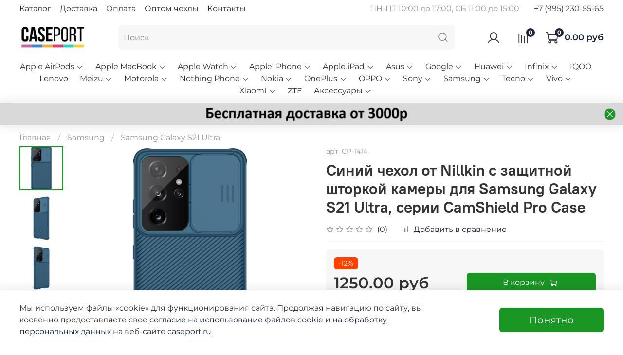

--- FILE ---
content_type: text/html; charset=utf-8
request_url: https://www.google.com/recaptcha/api2/anchor?ar=1&k=6LfXhUEmAAAAAOGNQm5_a2Ach-HWlFKD3Sq7vfFj&co=aHR0cHM6Ly9jYXNlcG9ydC5ydTo0NDM.&hl=ru&v=PoyoqOPhxBO7pBk68S4YbpHZ&size=normal&anchor-ms=20000&execute-ms=30000&cb=ms547exy01w8
body_size: 49420
content:
<!DOCTYPE HTML><html dir="ltr" lang="ru"><head><meta http-equiv="Content-Type" content="text/html; charset=UTF-8">
<meta http-equiv="X-UA-Compatible" content="IE=edge">
<title>reCAPTCHA</title>
<style type="text/css">
/* cyrillic-ext */
@font-face {
  font-family: 'Roboto';
  font-style: normal;
  font-weight: 400;
  font-stretch: 100%;
  src: url(//fonts.gstatic.com/s/roboto/v48/KFO7CnqEu92Fr1ME7kSn66aGLdTylUAMa3GUBHMdazTgWw.woff2) format('woff2');
  unicode-range: U+0460-052F, U+1C80-1C8A, U+20B4, U+2DE0-2DFF, U+A640-A69F, U+FE2E-FE2F;
}
/* cyrillic */
@font-face {
  font-family: 'Roboto';
  font-style: normal;
  font-weight: 400;
  font-stretch: 100%;
  src: url(//fonts.gstatic.com/s/roboto/v48/KFO7CnqEu92Fr1ME7kSn66aGLdTylUAMa3iUBHMdazTgWw.woff2) format('woff2');
  unicode-range: U+0301, U+0400-045F, U+0490-0491, U+04B0-04B1, U+2116;
}
/* greek-ext */
@font-face {
  font-family: 'Roboto';
  font-style: normal;
  font-weight: 400;
  font-stretch: 100%;
  src: url(//fonts.gstatic.com/s/roboto/v48/KFO7CnqEu92Fr1ME7kSn66aGLdTylUAMa3CUBHMdazTgWw.woff2) format('woff2');
  unicode-range: U+1F00-1FFF;
}
/* greek */
@font-face {
  font-family: 'Roboto';
  font-style: normal;
  font-weight: 400;
  font-stretch: 100%;
  src: url(//fonts.gstatic.com/s/roboto/v48/KFO7CnqEu92Fr1ME7kSn66aGLdTylUAMa3-UBHMdazTgWw.woff2) format('woff2');
  unicode-range: U+0370-0377, U+037A-037F, U+0384-038A, U+038C, U+038E-03A1, U+03A3-03FF;
}
/* math */
@font-face {
  font-family: 'Roboto';
  font-style: normal;
  font-weight: 400;
  font-stretch: 100%;
  src: url(//fonts.gstatic.com/s/roboto/v48/KFO7CnqEu92Fr1ME7kSn66aGLdTylUAMawCUBHMdazTgWw.woff2) format('woff2');
  unicode-range: U+0302-0303, U+0305, U+0307-0308, U+0310, U+0312, U+0315, U+031A, U+0326-0327, U+032C, U+032F-0330, U+0332-0333, U+0338, U+033A, U+0346, U+034D, U+0391-03A1, U+03A3-03A9, U+03B1-03C9, U+03D1, U+03D5-03D6, U+03F0-03F1, U+03F4-03F5, U+2016-2017, U+2034-2038, U+203C, U+2040, U+2043, U+2047, U+2050, U+2057, U+205F, U+2070-2071, U+2074-208E, U+2090-209C, U+20D0-20DC, U+20E1, U+20E5-20EF, U+2100-2112, U+2114-2115, U+2117-2121, U+2123-214F, U+2190, U+2192, U+2194-21AE, U+21B0-21E5, U+21F1-21F2, U+21F4-2211, U+2213-2214, U+2216-22FF, U+2308-230B, U+2310, U+2319, U+231C-2321, U+2336-237A, U+237C, U+2395, U+239B-23B7, U+23D0, U+23DC-23E1, U+2474-2475, U+25AF, U+25B3, U+25B7, U+25BD, U+25C1, U+25CA, U+25CC, U+25FB, U+266D-266F, U+27C0-27FF, U+2900-2AFF, U+2B0E-2B11, U+2B30-2B4C, U+2BFE, U+3030, U+FF5B, U+FF5D, U+1D400-1D7FF, U+1EE00-1EEFF;
}
/* symbols */
@font-face {
  font-family: 'Roboto';
  font-style: normal;
  font-weight: 400;
  font-stretch: 100%;
  src: url(//fonts.gstatic.com/s/roboto/v48/KFO7CnqEu92Fr1ME7kSn66aGLdTylUAMaxKUBHMdazTgWw.woff2) format('woff2');
  unicode-range: U+0001-000C, U+000E-001F, U+007F-009F, U+20DD-20E0, U+20E2-20E4, U+2150-218F, U+2190, U+2192, U+2194-2199, U+21AF, U+21E6-21F0, U+21F3, U+2218-2219, U+2299, U+22C4-22C6, U+2300-243F, U+2440-244A, U+2460-24FF, U+25A0-27BF, U+2800-28FF, U+2921-2922, U+2981, U+29BF, U+29EB, U+2B00-2BFF, U+4DC0-4DFF, U+FFF9-FFFB, U+10140-1018E, U+10190-1019C, U+101A0, U+101D0-101FD, U+102E0-102FB, U+10E60-10E7E, U+1D2C0-1D2D3, U+1D2E0-1D37F, U+1F000-1F0FF, U+1F100-1F1AD, U+1F1E6-1F1FF, U+1F30D-1F30F, U+1F315, U+1F31C, U+1F31E, U+1F320-1F32C, U+1F336, U+1F378, U+1F37D, U+1F382, U+1F393-1F39F, U+1F3A7-1F3A8, U+1F3AC-1F3AF, U+1F3C2, U+1F3C4-1F3C6, U+1F3CA-1F3CE, U+1F3D4-1F3E0, U+1F3ED, U+1F3F1-1F3F3, U+1F3F5-1F3F7, U+1F408, U+1F415, U+1F41F, U+1F426, U+1F43F, U+1F441-1F442, U+1F444, U+1F446-1F449, U+1F44C-1F44E, U+1F453, U+1F46A, U+1F47D, U+1F4A3, U+1F4B0, U+1F4B3, U+1F4B9, U+1F4BB, U+1F4BF, U+1F4C8-1F4CB, U+1F4D6, U+1F4DA, U+1F4DF, U+1F4E3-1F4E6, U+1F4EA-1F4ED, U+1F4F7, U+1F4F9-1F4FB, U+1F4FD-1F4FE, U+1F503, U+1F507-1F50B, U+1F50D, U+1F512-1F513, U+1F53E-1F54A, U+1F54F-1F5FA, U+1F610, U+1F650-1F67F, U+1F687, U+1F68D, U+1F691, U+1F694, U+1F698, U+1F6AD, U+1F6B2, U+1F6B9-1F6BA, U+1F6BC, U+1F6C6-1F6CF, U+1F6D3-1F6D7, U+1F6E0-1F6EA, U+1F6F0-1F6F3, U+1F6F7-1F6FC, U+1F700-1F7FF, U+1F800-1F80B, U+1F810-1F847, U+1F850-1F859, U+1F860-1F887, U+1F890-1F8AD, U+1F8B0-1F8BB, U+1F8C0-1F8C1, U+1F900-1F90B, U+1F93B, U+1F946, U+1F984, U+1F996, U+1F9E9, U+1FA00-1FA6F, U+1FA70-1FA7C, U+1FA80-1FA89, U+1FA8F-1FAC6, U+1FACE-1FADC, U+1FADF-1FAE9, U+1FAF0-1FAF8, U+1FB00-1FBFF;
}
/* vietnamese */
@font-face {
  font-family: 'Roboto';
  font-style: normal;
  font-weight: 400;
  font-stretch: 100%;
  src: url(//fonts.gstatic.com/s/roboto/v48/KFO7CnqEu92Fr1ME7kSn66aGLdTylUAMa3OUBHMdazTgWw.woff2) format('woff2');
  unicode-range: U+0102-0103, U+0110-0111, U+0128-0129, U+0168-0169, U+01A0-01A1, U+01AF-01B0, U+0300-0301, U+0303-0304, U+0308-0309, U+0323, U+0329, U+1EA0-1EF9, U+20AB;
}
/* latin-ext */
@font-face {
  font-family: 'Roboto';
  font-style: normal;
  font-weight: 400;
  font-stretch: 100%;
  src: url(//fonts.gstatic.com/s/roboto/v48/KFO7CnqEu92Fr1ME7kSn66aGLdTylUAMa3KUBHMdazTgWw.woff2) format('woff2');
  unicode-range: U+0100-02BA, U+02BD-02C5, U+02C7-02CC, U+02CE-02D7, U+02DD-02FF, U+0304, U+0308, U+0329, U+1D00-1DBF, U+1E00-1E9F, U+1EF2-1EFF, U+2020, U+20A0-20AB, U+20AD-20C0, U+2113, U+2C60-2C7F, U+A720-A7FF;
}
/* latin */
@font-face {
  font-family: 'Roboto';
  font-style: normal;
  font-weight: 400;
  font-stretch: 100%;
  src: url(//fonts.gstatic.com/s/roboto/v48/KFO7CnqEu92Fr1ME7kSn66aGLdTylUAMa3yUBHMdazQ.woff2) format('woff2');
  unicode-range: U+0000-00FF, U+0131, U+0152-0153, U+02BB-02BC, U+02C6, U+02DA, U+02DC, U+0304, U+0308, U+0329, U+2000-206F, U+20AC, U+2122, U+2191, U+2193, U+2212, U+2215, U+FEFF, U+FFFD;
}
/* cyrillic-ext */
@font-face {
  font-family: 'Roboto';
  font-style: normal;
  font-weight: 500;
  font-stretch: 100%;
  src: url(//fonts.gstatic.com/s/roboto/v48/KFO7CnqEu92Fr1ME7kSn66aGLdTylUAMa3GUBHMdazTgWw.woff2) format('woff2');
  unicode-range: U+0460-052F, U+1C80-1C8A, U+20B4, U+2DE0-2DFF, U+A640-A69F, U+FE2E-FE2F;
}
/* cyrillic */
@font-face {
  font-family: 'Roboto';
  font-style: normal;
  font-weight: 500;
  font-stretch: 100%;
  src: url(//fonts.gstatic.com/s/roboto/v48/KFO7CnqEu92Fr1ME7kSn66aGLdTylUAMa3iUBHMdazTgWw.woff2) format('woff2');
  unicode-range: U+0301, U+0400-045F, U+0490-0491, U+04B0-04B1, U+2116;
}
/* greek-ext */
@font-face {
  font-family: 'Roboto';
  font-style: normal;
  font-weight: 500;
  font-stretch: 100%;
  src: url(//fonts.gstatic.com/s/roboto/v48/KFO7CnqEu92Fr1ME7kSn66aGLdTylUAMa3CUBHMdazTgWw.woff2) format('woff2');
  unicode-range: U+1F00-1FFF;
}
/* greek */
@font-face {
  font-family: 'Roboto';
  font-style: normal;
  font-weight: 500;
  font-stretch: 100%;
  src: url(//fonts.gstatic.com/s/roboto/v48/KFO7CnqEu92Fr1ME7kSn66aGLdTylUAMa3-UBHMdazTgWw.woff2) format('woff2');
  unicode-range: U+0370-0377, U+037A-037F, U+0384-038A, U+038C, U+038E-03A1, U+03A3-03FF;
}
/* math */
@font-face {
  font-family: 'Roboto';
  font-style: normal;
  font-weight: 500;
  font-stretch: 100%;
  src: url(//fonts.gstatic.com/s/roboto/v48/KFO7CnqEu92Fr1ME7kSn66aGLdTylUAMawCUBHMdazTgWw.woff2) format('woff2');
  unicode-range: U+0302-0303, U+0305, U+0307-0308, U+0310, U+0312, U+0315, U+031A, U+0326-0327, U+032C, U+032F-0330, U+0332-0333, U+0338, U+033A, U+0346, U+034D, U+0391-03A1, U+03A3-03A9, U+03B1-03C9, U+03D1, U+03D5-03D6, U+03F0-03F1, U+03F4-03F5, U+2016-2017, U+2034-2038, U+203C, U+2040, U+2043, U+2047, U+2050, U+2057, U+205F, U+2070-2071, U+2074-208E, U+2090-209C, U+20D0-20DC, U+20E1, U+20E5-20EF, U+2100-2112, U+2114-2115, U+2117-2121, U+2123-214F, U+2190, U+2192, U+2194-21AE, U+21B0-21E5, U+21F1-21F2, U+21F4-2211, U+2213-2214, U+2216-22FF, U+2308-230B, U+2310, U+2319, U+231C-2321, U+2336-237A, U+237C, U+2395, U+239B-23B7, U+23D0, U+23DC-23E1, U+2474-2475, U+25AF, U+25B3, U+25B7, U+25BD, U+25C1, U+25CA, U+25CC, U+25FB, U+266D-266F, U+27C0-27FF, U+2900-2AFF, U+2B0E-2B11, U+2B30-2B4C, U+2BFE, U+3030, U+FF5B, U+FF5D, U+1D400-1D7FF, U+1EE00-1EEFF;
}
/* symbols */
@font-face {
  font-family: 'Roboto';
  font-style: normal;
  font-weight: 500;
  font-stretch: 100%;
  src: url(//fonts.gstatic.com/s/roboto/v48/KFO7CnqEu92Fr1ME7kSn66aGLdTylUAMaxKUBHMdazTgWw.woff2) format('woff2');
  unicode-range: U+0001-000C, U+000E-001F, U+007F-009F, U+20DD-20E0, U+20E2-20E4, U+2150-218F, U+2190, U+2192, U+2194-2199, U+21AF, U+21E6-21F0, U+21F3, U+2218-2219, U+2299, U+22C4-22C6, U+2300-243F, U+2440-244A, U+2460-24FF, U+25A0-27BF, U+2800-28FF, U+2921-2922, U+2981, U+29BF, U+29EB, U+2B00-2BFF, U+4DC0-4DFF, U+FFF9-FFFB, U+10140-1018E, U+10190-1019C, U+101A0, U+101D0-101FD, U+102E0-102FB, U+10E60-10E7E, U+1D2C0-1D2D3, U+1D2E0-1D37F, U+1F000-1F0FF, U+1F100-1F1AD, U+1F1E6-1F1FF, U+1F30D-1F30F, U+1F315, U+1F31C, U+1F31E, U+1F320-1F32C, U+1F336, U+1F378, U+1F37D, U+1F382, U+1F393-1F39F, U+1F3A7-1F3A8, U+1F3AC-1F3AF, U+1F3C2, U+1F3C4-1F3C6, U+1F3CA-1F3CE, U+1F3D4-1F3E0, U+1F3ED, U+1F3F1-1F3F3, U+1F3F5-1F3F7, U+1F408, U+1F415, U+1F41F, U+1F426, U+1F43F, U+1F441-1F442, U+1F444, U+1F446-1F449, U+1F44C-1F44E, U+1F453, U+1F46A, U+1F47D, U+1F4A3, U+1F4B0, U+1F4B3, U+1F4B9, U+1F4BB, U+1F4BF, U+1F4C8-1F4CB, U+1F4D6, U+1F4DA, U+1F4DF, U+1F4E3-1F4E6, U+1F4EA-1F4ED, U+1F4F7, U+1F4F9-1F4FB, U+1F4FD-1F4FE, U+1F503, U+1F507-1F50B, U+1F50D, U+1F512-1F513, U+1F53E-1F54A, U+1F54F-1F5FA, U+1F610, U+1F650-1F67F, U+1F687, U+1F68D, U+1F691, U+1F694, U+1F698, U+1F6AD, U+1F6B2, U+1F6B9-1F6BA, U+1F6BC, U+1F6C6-1F6CF, U+1F6D3-1F6D7, U+1F6E0-1F6EA, U+1F6F0-1F6F3, U+1F6F7-1F6FC, U+1F700-1F7FF, U+1F800-1F80B, U+1F810-1F847, U+1F850-1F859, U+1F860-1F887, U+1F890-1F8AD, U+1F8B0-1F8BB, U+1F8C0-1F8C1, U+1F900-1F90B, U+1F93B, U+1F946, U+1F984, U+1F996, U+1F9E9, U+1FA00-1FA6F, U+1FA70-1FA7C, U+1FA80-1FA89, U+1FA8F-1FAC6, U+1FACE-1FADC, U+1FADF-1FAE9, U+1FAF0-1FAF8, U+1FB00-1FBFF;
}
/* vietnamese */
@font-face {
  font-family: 'Roboto';
  font-style: normal;
  font-weight: 500;
  font-stretch: 100%;
  src: url(//fonts.gstatic.com/s/roboto/v48/KFO7CnqEu92Fr1ME7kSn66aGLdTylUAMa3OUBHMdazTgWw.woff2) format('woff2');
  unicode-range: U+0102-0103, U+0110-0111, U+0128-0129, U+0168-0169, U+01A0-01A1, U+01AF-01B0, U+0300-0301, U+0303-0304, U+0308-0309, U+0323, U+0329, U+1EA0-1EF9, U+20AB;
}
/* latin-ext */
@font-face {
  font-family: 'Roboto';
  font-style: normal;
  font-weight: 500;
  font-stretch: 100%;
  src: url(//fonts.gstatic.com/s/roboto/v48/KFO7CnqEu92Fr1ME7kSn66aGLdTylUAMa3KUBHMdazTgWw.woff2) format('woff2');
  unicode-range: U+0100-02BA, U+02BD-02C5, U+02C7-02CC, U+02CE-02D7, U+02DD-02FF, U+0304, U+0308, U+0329, U+1D00-1DBF, U+1E00-1E9F, U+1EF2-1EFF, U+2020, U+20A0-20AB, U+20AD-20C0, U+2113, U+2C60-2C7F, U+A720-A7FF;
}
/* latin */
@font-face {
  font-family: 'Roboto';
  font-style: normal;
  font-weight: 500;
  font-stretch: 100%;
  src: url(//fonts.gstatic.com/s/roboto/v48/KFO7CnqEu92Fr1ME7kSn66aGLdTylUAMa3yUBHMdazQ.woff2) format('woff2');
  unicode-range: U+0000-00FF, U+0131, U+0152-0153, U+02BB-02BC, U+02C6, U+02DA, U+02DC, U+0304, U+0308, U+0329, U+2000-206F, U+20AC, U+2122, U+2191, U+2193, U+2212, U+2215, U+FEFF, U+FFFD;
}
/* cyrillic-ext */
@font-face {
  font-family: 'Roboto';
  font-style: normal;
  font-weight: 900;
  font-stretch: 100%;
  src: url(//fonts.gstatic.com/s/roboto/v48/KFO7CnqEu92Fr1ME7kSn66aGLdTylUAMa3GUBHMdazTgWw.woff2) format('woff2');
  unicode-range: U+0460-052F, U+1C80-1C8A, U+20B4, U+2DE0-2DFF, U+A640-A69F, U+FE2E-FE2F;
}
/* cyrillic */
@font-face {
  font-family: 'Roboto';
  font-style: normal;
  font-weight: 900;
  font-stretch: 100%;
  src: url(//fonts.gstatic.com/s/roboto/v48/KFO7CnqEu92Fr1ME7kSn66aGLdTylUAMa3iUBHMdazTgWw.woff2) format('woff2');
  unicode-range: U+0301, U+0400-045F, U+0490-0491, U+04B0-04B1, U+2116;
}
/* greek-ext */
@font-face {
  font-family: 'Roboto';
  font-style: normal;
  font-weight: 900;
  font-stretch: 100%;
  src: url(//fonts.gstatic.com/s/roboto/v48/KFO7CnqEu92Fr1ME7kSn66aGLdTylUAMa3CUBHMdazTgWw.woff2) format('woff2');
  unicode-range: U+1F00-1FFF;
}
/* greek */
@font-face {
  font-family: 'Roboto';
  font-style: normal;
  font-weight: 900;
  font-stretch: 100%;
  src: url(//fonts.gstatic.com/s/roboto/v48/KFO7CnqEu92Fr1ME7kSn66aGLdTylUAMa3-UBHMdazTgWw.woff2) format('woff2');
  unicode-range: U+0370-0377, U+037A-037F, U+0384-038A, U+038C, U+038E-03A1, U+03A3-03FF;
}
/* math */
@font-face {
  font-family: 'Roboto';
  font-style: normal;
  font-weight: 900;
  font-stretch: 100%;
  src: url(//fonts.gstatic.com/s/roboto/v48/KFO7CnqEu92Fr1ME7kSn66aGLdTylUAMawCUBHMdazTgWw.woff2) format('woff2');
  unicode-range: U+0302-0303, U+0305, U+0307-0308, U+0310, U+0312, U+0315, U+031A, U+0326-0327, U+032C, U+032F-0330, U+0332-0333, U+0338, U+033A, U+0346, U+034D, U+0391-03A1, U+03A3-03A9, U+03B1-03C9, U+03D1, U+03D5-03D6, U+03F0-03F1, U+03F4-03F5, U+2016-2017, U+2034-2038, U+203C, U+2040, U+2043, U+2047, U+2050, U+2057, U+205F, U+2070-2071, U+2074-208E, U+2090-209C, U+20D0-20DC, U+20E1, U+20E5-20EF, U+2100-2112, U+2114-2115, U+2117-2121, U+2123-214F, U+2190, U+2192, U+2194-21AE, U+21B0-21E5, U+21F1-21F2, U+21F4-2211, U+2213-2214, U+2216-22FF, U+2308-230B, U+2310, U+2319, U+231C-2321, U+2336-237A, U+237C, U+2395, U+239B-23B7, U+23D0, U+23DC-23E1, U+2474-2475, U+25AF, U+25B3, U+25B7, U+25BD, U+25C1, U+25CA, U+25CC, U+25FB, U+266D-266F, U+27C0-27FF, U+2900-2AFF, U+2B0E-2B11, U+2B30-2B4C, U+2BFE, U+3030, U+FF5B, U+FF5D, U+1D400-1D7FF, U+1EE00-1EEFF;
}
/* symbols */
@font-face {
  font-family: 'Roboto';
  font-style: normal;
  font-weight: 900;
  font-stretch: 100%;
  src: url(//fonts.gstatic.com/s/roboto/v48/KFO7CnqEu92Fr1ME7kSn66aGLdTylUAMaxKUBHMdazTgWw.woff2) format('woff2');
  unicode-range: U+0001-000C, U+000E-001F, U+007F-009F, U+20DD-20E0, U+20E2-20E4, U+2150-218F, U+2190, U+2192, U+2194-2199, U+21AF, U+21E6-21F0, U+21F3, U+2218-2219, U+2299, U+22C4-22C6, U+2300-243F, U+2440-244A, U+2460-24FF, U+25A0-27BF, U+2800-28FF, U+2921-2922, U+2981, U+29BF, U+29EB, U+2B00-2BFF, U+4DC0-4DFF, U+FFF9-FFFB, U+10140-1018E, U+10190-1019C, U+101A0, U+101D0-101FD, U+102E0-102FB, U+10E60-10E7E, U+1D2C0-1D2D3, U+1D2E0-1D37F, U+1F000-1F0FF, U+1F100-1F1AD, U+1F1E6-1F1FF, U+1F30D-1F30F, U+1F315, U+1F31C, U+1F31E, U+1F320-1F32C, U+1F336, U+1F378, U+1F37D, U+1F382, U+1F393-1F39F, U+1F3A7-1F3A8, U+1F3AC-1F3AF, U+1F3C2, U+1F3C4-1F3C6, U+1F3CA-1F3CE, U+1F3D4-1F3E0, U+1F3ED, U+1F3F1-1F3F3, U+1F3F5-1F3F7, U+1F408, U+1F415, U+1F41F, U+1F426, U+1F43F, U+1F441-1F442, U+1F444, U+1F446-1F449, U+1F44C-1F44E, U+1F453, U+1F46A, U+1F47D, U+1F4A3, U+1F4B0, U+1F4B3, U+1F4B9, U+1F4BB, U+1F4BF, U+1F4C8-1F4CB, U+1F4D6, U+1F4DA, U+1F4DF, U+1F4E3-1F4E6, U+1F4EA-1F4ED, U+1F4F7, U+1F4F9-1F4FB, U+1F4FD-1F4FE, U+1F503, U+1F507-1F50B, U+1F50D, U+1F512-1F513, U+1F53E-1F54A, U+1F54F-1F5FA, U+1F610, U+1F650-1F67F, U+1F687, U+1F68D, U+1F691, U+1F694, U+1F698, U+1F6AD, U+1F6B2, U+1F6B9-1F6BA, U+1F6BC, U+1F6C6-1F6CF, U+1F6D3-1F6D7, U+1F6E0-1F6EA, U+1F6F0-1F6F3, U+1F6F7-1F6FC, U+1F700-1F7FF, U+1F800-1F80B, U+1F810-1F847, U+1F850-1F859, U+1F860-1F887, U+1F890-1F8AD, U+1F8B0-1F8BB, U+1F8C0-1F8C1, U+1F900-1F90B, U+1F93B, U+1F946, U+1F984, U+1F996, U+1F9E9, U+1FA00-1FA6F, U+1FA70-1FA7C, U+1FA80-1FA89, U+1FA8F-1FAC6, U+1FACE-1FADC, U+1FADF-1FAE9, U+1FAF0-1FAF8, U+1FB00-1FBFF;
}
/* vietnamese */
@font-face {
  font-family: 'Roboto';
  font-style: normal;
  font-weight: 900;
  font-stretch: 100%;
  src: url(//fonts.gstatic.com/s/roboto/v48/KFO7CnqEu92Fr1ME7kSn66aGLdTylUAMa3OUBHMdazTgWw.woff2) format('woff2');
  unicode-range: U+0102-0103, U+0110-0111, U+0128-0129, U+0168-0169, U+01A0-01A1, U+01AF-01B0, U+0300-0301, U+0303-0304, U+0308-0309, U+0323, U+0329, U+1EA0-1EF9, U+20AB;
}
/* latin-ext */
@font-face {
  font-family: 'Roboto';
  font-style: normal;
  font-weight: 900;
  font-stretch: 100%;
  src: url(//fonts.gstatic.com/s/roboto/v48/KFO7CnqEu92Fr1ME7kSn66aGLdTylUAMa3KUBHMdazTgWw.woff2) format('woff2');
  unicode-range: U+0100-02BA, U+02BD-02C5, U+02C7-02CC, U+02CE-02D7, U+02DD-02FF, U+0304, U+0308, U+0329, U+1D00-1DBF, U+1E00-1E9F, U+1EF2-1EFF, U+2020, U+20A0-20AB, U+20AD-20C0, U+2113, U+2C60-2C7F, U+A720-A7FF;
}
/* latin */
@font-face {
  font-family: 'Roboto';
  font-style: normal;
  font-weight: 900;
  font-stretch: 100%;
  src: url(//fonts.gstatic.com/s/roboto/v48/KFO7CnqEu92Fr1ME7kSn66aGLdTylUAMa3yUBHMdazQ.woff2) format('woff2');
  unicode-range: U+0000-00FF, U+0131, U+0152-0153, U+02BB-02BC, U+02C6, U+02DA, U+02DC, U+0304, U+0308, U+0329, U+2000-206F, U+20AC, U+2122, U+2191, U+2193, U+2212, U+2215, U+FEFF, U+FFFD;
}

</style>
<link rel="stylesheet" type="text/css" href="https://www.gstatic.com/recaptcha/releases/PoyoqOPhxBO7pBk68S4YbpHZ/styles__ltr.css">
<script nonce="fqbTg58mwisy_mBnKPhM4w" type="text/javascript">window['__recaptcha_api'] = 'https://www.google.com/recaptcha/api2/';</script>
<script type="text/javascript" src="https://www.gstatic.com/recaptcha/releases/PoyoqOPhxBO7pBk68S4YbpHZ/recaptcha__ru.js" nonce="fqbTg58mwisy_mBnKPhM4w">
      
    </script></head>
<body><div id="rc-anchor-alert" class="rc-anchor-alert"></div>
<input type="hidden" id="recaptcha-token" value="[base64]">
<script type="text/javascript" nonce="fqbTg58mwisy_mBnKPhM4w">
      recaptcha.anchor.Main.init("[\x22ainput\x22,[\x22bgdata\x22,\x22\x22,\[base64]/[base64]/[base64]/[base64]/cjw8ejpyPj4+eil9Y2F0Y2gobCl7dGhyb3cgbDt9fSxIPWZ1bmN0aW9uKHcsdCx6KXtpZih3PT0xOTR8fHc9PTIwOCl0LnZbd10/dC52W3ddLmNvbmNhdCh6KTp0LnZbd109b2Yoeix0KTtlbHNle2lmKHQuYkImJnchPTMxNylyZXR1cm47dz09NjZ8fHc9PTEyMnx8dz09NDcwfHx3PT00NHx8dz09NDE2fHx3PT0zOTd8fHc9PTQyMXx8dz09Njh8fHc9PTcwfHx3PT0xODQ/[base64]/[base64]/[base64]/bmV3IGRbVl0oSlswXSk6cD09Mj9uZXcgZFtWXShKWzBdLEpbMV0pOnA9PTM/bmV3IGRbVl0oSlswXSxKWzFdLEpbMl0pOnA9PTQ/[base64]/[base64]/[base64]/[base64]\x22,\[base64]\\u003d\x22,\[base64]/CkV85DMOqY3DDslLCncKawo3ClsKmZ3YzwpLDi8K8wowuw5otw7nDlQbCpsKsw65Nw5Vtw416woZ+HcKPCUTDhcOswrLDtsOKEMKdw7DDkVUSfMOpSW/Dr3JmR8KJe8Ohw5oKe1h+wqcSwq7CusO5ZVXDmsKEE8OWKcOFw7/CqQcufMKfwp92NVnCgTXChxrDm8KHwqB+L0/CncKKwpnDkjllV8Oiw5LDusKwH0jDocOnw7QeMERnw4A8w4fDgsO1GcOjw6vCusKDw7VFw5dvwpA9w6/DrcKCU8OBRnHCqcKJbmE5FlrClSNMRwzDssKpYsOfwroow7tdwoNWw6fCg8OKwoVOw5rCuMKBw7hNw6LDlcO0wq06H8OlA8K5XMOjPE5TITLDl8OIB8KRw4nDhcKbw4DClEQewqXCqkM7HXDCkl3DsVTCn8OzckDCrcK/PxI6w5PCu8K/[base64]/wqxqARErYsKqwodYIicnTzQRwoLDosO5OcOpHsOtOyPCrAjCkMOeJsKgHEdaw5/[base64]/csKNSzvCu8O4Bx4Lw4MGwqHCtsORw5TCgsOZwqLCpyxhw4HClMKFwr5kwqDDugR+wpXDt8Kow5Nhwq08JMK7PsOww4jDpk5gczZcwr3DqsKmwpbCsWXDjGHDjxzCnkPCqT3DrXIuwpkjVgPCm8OZw6LCt8KPwrZKMxjCv8K8w7XDn2lfPsK8w5/Doi0EwqBAAGQawrYSEEDDvFEYw5g1CHNTwo3CgWoowq0bEsK2agnDlUvCqcOlw4nDvsK5WcKYwrkbwrnCm8K7wrlIG8OtwprCisKOBsKIRzbDuMOzKhzDt0ZRAcOVwr7Cl8OhFcK3U8K3wrjCuGzDjD7DkxzCiS7CpMKdHG49w7tAw4fDmsKQHWnDqlPCmw8/w6TCrsKMYsKgwpJew4tLwrrCrcOkBsOFIHrCvsKiwovDoQ/Cr0fDtsKsw4IyBsOSV3gnZsKfGcK5JsKbHVN5N8KWwoUsOSXCqMKhZcK5w5crwoFPb1N9wpwYwq7DmcOjU8Kxw4VLw7fDucKtwp7CjWMkX8OywqrDvFHDosOAw5kTw5pewpTCisOMw5/CkzY5wrRhwoBgw7LCoh7DhHtKX31qF8KIwpM0QMOnwqzDq2PDqcOcw59HfsOuenPCv8KKCz0ybhIhwqZmwrlDaGTDgcOMfFHDlsKdKkQMw45wB8Okw6rCjDrCrU/Cjw3Dj8KcwoXDp8OLFsKcUknDr3Vqw6cQa8K5w4Eww7MRJsOFG1jDncK6e8Khw5/Dr8KlQW8+C8KYwqrDnDBpw5LDmBzCj8O+FsKBJx3DmkbDon3CvcK6CHvDqQkGwrNzB115JcOcw71JDcK9w6fCsWzCli3DnsKlw6LDiBRzw5HCvg15MsKAwoTDpi/CoAJww5PDjG4uwq/ChsKZYsOMTMKgw4/CklUjdizDvVVRwqNifA3CmTBOwq3CkMO+bW81wo1/wr4lwr0uw7xtKMOAfMOjwpVWwptRaUjDllUwA8OIwo7CiBx5wrQQwo3Dv8OQDcKBEcOcOW4jwrIBwqTCgsOHVcKfCUt7CsOfNAPDjXXDsVnDrsKmRsOKw6MEGsOuw73ChGo6wo3CiMOUZsKEwpDCkzbDpnVxwpsNw5kUwpZjwpo+w7FcWcKccMKvw4PCvcOpGMKjES/DpiIRZMOBwoTDnMOVw7xkY8OQP8OpwozDnsOvWkV/wrTCqnnDkMO7IsOAwrbCiz/CmQpfQsOIEiR8HcOKw5NYw5IiwqDCi8OKIS5Uw4jCiAXDt8KVSBVEw7jCvibChcO1wqzDlXfCoyARJ2PDvQYLIsK/woXCjTvDlMOINQ7CjzdwDnFYe8KATk/Cq8OTwqhEwr5+w7huDMKMwqvDicOFwoDDjG7CrWkGOMKbFMODN3/Co8OoSQ0BUcOZUUlQGx3DqMOdwp3Dvl/DqMKnw5QVw4ASwrYIwpgbZXLCvMOzEMK2KMKrKsKATsKDwr0Iw7FwWhU4ZWcdw7HDi0rDrGVawqbCtsOGby0dIwfDvMKVQlF0KcKdCx3CtMKPO14Sw7xDwrTCm8OgQGrDmDTDpcOYwoLCusKPARbCuW3Dp0HCmMOZFAHDnCU5eg/CkzITw5LDl8ONXx/DhyY+w4HCocKww7XCkcKRdmUKVhMXGsK/wrggHMKwPTkiw6A4wp/DlG/DtcO8w4wuYklswoZSw6pLw5bDiRfClMKrw40WwowFw5jDukdYO0rDmhDCuWolHAoZDsKVwqBrE8OiwrjCj8KDJ8OXwqvDj8OWNQhzPhfDj8K3w4k+YlzDnWYzLgAcGcKBFHvCpcKUw5gmbihDYi/DocO5DsKbL8Kgwp7DicOeOUTDgHXDoRsww4/DicOcfjjCgigbVz7DkzNxw64KDMO7JgLDtxPDksKBSVwbOHbCtz4uw74eVl0Dw5Nxw6o5S2LCusO+wr/CsVs/[base64]/w5vDnWjChWgWw7lswrJ/[base64]/[base64]/Dr8KlCDDCqHXDosKPJ8OcwqhmV03Ck1DDr2YyLsOmw4NsF8KAalfDhEfDkRdSwqppLxXDqcOxwrI0wq7DskPDkEJAEgRaFsOPX24uwrFnK8O0w6JOwr93ejssw5wOw6rDm8OoFcOAw7bCkjfDlWMIVEbCqcKMdDUDw7vCmz/CgMKhwqkXbHXDo8KvKWfCnsKmOisGW8KPXcOEw7dgfVrDisOWw5DDt3XDs8O1e8ObccKbSMKjWXY9GcKBwrXDslQMwowVCnbDkhTDqinCucO3Dww5w43DkMOEw6rChcOhwp88wpwdw78tw4JMwpsewpjDs8KLwrVkwp9BZmvCj8KbwrwVwqlbw5V4JsK/DcOmwrvCpMODw7ZlJwzDpsKtw6/Do2PCiMKcw6TCl8OYw4UlUMOPUsKlbsO6VMKMwq0wZsO3dRpuw6zDhxcRw5hFw7zDphbDp8OjZsO8HhfDq8Ktw5rDpk16wqc9cDA/[base64]/CsgrCi3UcR8OVJCcve8OiG8OjBVDCtBg3AlV8KgI/KcKxwohrw583wozDncO+fsK6J8O2wpvClMOJalPDq8KAw73DqA8lwoRLwr/[base64]/MCnDoCB/w5Nfw6TDhMOCCsOjAsONF8OTHVM9RivCmTTCncOKWAtow5EDw6HDlUNFPSHCsDtSJcOnFcKkworDgcKLwrHDtwzDi3bCiVpaw7jCgBHCgsOKwpLDgj3DvcKRwpl4w5lvwr4bw6QvPC7Csx/DvV0Ww7fCvgt/[base64]/CjsKWw53CmHBHaGEuw7FYSW8+WR3DnMKxwrUoQGlSdkIgwq3Ci03DqWzDkwbCpiLDjcKSQS47w7rDpRoGw7jClcOcFWvDhMOTRsKAwo1uZ8K5w6tIaifDr2vCjCLDil8Fwp5/[base64]/Cii1pw6gHDG/DsWnDiMKYw67DpzU2IGvCosK9w5s7wpbCpMOLwqfCvknDqBQxREQiHMKewpJ0YcOiw5bCi8KHfcKuEsK/wqo4woHDkmjCi8KCXk4UPibDssKnCcOlwqbDl8ORbBDCmQfDpWNWwrTDk8Kuw5MIwr3CsFvDtGbDvT5JUiVGA8KLW8OUb8Ovw7EawoFaICzDozMvw4hxFEPDhcOtwodOZsKCwqEiTntiwrdTw7oUQcOvYxfDnVYNasOFKlUIUsKMwp0+w7zDiMO8ey/DpwLDs1bCkcK5OEHCqsOIw6vDmVHCm8KwwpbDrQZFw5nCv8O7Pyptwrw0w4cHKDnDh3ddEcOEwoBJwrHDojlAw5BofcOnE8KzwpbCoMOCwrbCg0p/wolrw7XDk8OEwozCrjrCg8K8FsKqwrrCnCxMPl4CDC7Cp8KIw5ptwp96w7I9KsOYf8KzwoTCuVbDiF0jwq9METrDtMKTwp1Dd19oBcKTw5E8YcOAQm1hw6RNwotRWAbCmMOAwpzCr8OkHF9DwqXDjsOdwonDjwfCj0/[base64]/J8Kdw7NvF8OzdzhREUFiw7ptw7h4CcOhD3bDjAItBMK6wqjCk8Kvw7gvHSrDg8O1a25iNcOiwpjCqsKnw5jDosOZwo7Ds8O9w7nCgxRHc8K1wrEbdCIHw4zDoh3DrsKdw7DCocO+ZsO8w7/CqsOmwqnDjjNOwpB0acO3wqglw7Flw6nCqMKiTkrCjwnCjipYw4UGEcOQwrfDn8K/ecK6w5jCkMKDw7hUKDLDksKSwovCssOfQ1DDvntRwo/DrgUOw77CpFbCvn13f359csOcFF9/fGbDsH/[base64]/CozLDgj5Twp7ChsKmfjnCncK3cMKEw61aX8OMwoEkw7B5wpXCqsOjwqoROwHCh8OKV0U5wrPDrVR2PcKQCC/DjRI7THXDksK7R2LCmsOQw4Z+wo/CrsK7K8OiWgPDtcOmGV90FXYZZMOqMksIw5RNAsOXw73CukViLzLClgTCrh8HVcKvw7lYUGIsRAbCpcK5w7AQAcOoV8OZZD5Ww4IMwoDCnxvCiMKhw7DDgMKyw7DDgyg/[base64]/Cs8K5C28OBsO8dxzCiMKWKMOWw6MROj1Dw7rDr8KKwqbDshkrwrnDqcKbLMKaHsO5UhfDkGwtcnzDgy/ChAbDhiEywpdtM8Ojw6xaA8OoTMKzCMOcwpRQYhHDhMKUw4RGFMO3wrpuwqvCsBd1w5LDgzZBQnlVLSTCksO9w4F5wqHDtMO9w4xiw6HDjlEyw78sEcKhRsOWSsOfwrLDicOdVwPCg0w/wqQdwpwgwoYmw49iD8Oiw6rDlTF3M8KwJXrDhcOTMW3DsRg7JkHCrQjCn2jCrcKuwoZ4w7dlCiLCrGY7wqXCg8Krw7precOqPRHDvmHDvMOxw5s9fcOOw7tpR8OvwrTCj8Kpw6LDpcKWwph+w48iQcOLwqlLwp/CpCQCPcOOw67DkQ4lwq/Ci8O1GxNJw45nw6PCncKowq5MOsKHwplBwpfDv8OQV8K7J8O2wo0KXwbCtsOTw4pBPz3Dn0DChxw6w6/ChHM0wqnCvcOjJsKHFSRFwoXDpMKrJknDvsKQF2TDiVLDtBnDgBgCdsO5IMKZQcO7w4lcw7YNwpnDt8KVwq3CnyfCicOtw6dJw7rDnULDlVQSPj8mRyHCk8KywpEnJsO/wpxcwqUJwp5bTMKEw6nCkMOHNS15AcOVwpdBw77CpgpiAMOAamDDgsO5F8KKXcO8w5RDw6BQRsO9H8KYFMOHw6PClsK1w5TCvsOzej/[base64]/wp8bw5jCosKmOiHChHwmHMKqeMKjAStjw7oxMMKNPcOWa8KOwqQ3woQrWsOLw6QPJRRawqluUsKIwoJKwqBPw7nCtEpKHMORw4cqw5MJwqXCiMOawpfClcOkTMOEfl8nwrB6Y8Obw7/Cj07CtcK+wpjCrMK5FRnDqx/CucKYZcOFPnU8KFlLw5/[base64]/CkinDhcOHZcOnwq7Dn1IwB8OiOMK7wqpXwrLDkk3DjRYRw5bDvcKkcMOrF8Ovw5FBw6FLdsOrFwMIw6oTDzbDvcKyw492HsO4wpPDnR9/LMOtwpHDtcO7w7rDonQwScKbN8Kdw7YnBUNIw4UjwoPCl8O1wq4afRvCrz/DlcK+wpR9wptMwofCk31lQcObPyZtw7rCklLDncOwwrB/[base64]/CmMOow6FGT8KFRMKHwrAEfMOqw6UJw4bDvcO1IMO2w47DicOgPDrDgVzDiMORw7nDrsKJbxEjEcO8B8K4wo0gwrNjEmU/VzJIw63Dkl7CuMKYfhPDq3/Cn2sQS2PDnTJAWMOBesOxQ3vCnVHCo8KEwrl/wqw9PRvCo8Osw7sdHifCuQLDqVFiBMOow4fDuTdew7XCrcOIP1Idw5rCqcO3YQrCoWEXwpoDc8KEKsOAw7zCg1XCrMKOwqDCisOiwrd6Q8OfwrPCmxYxw4/Ck8OXZwnDgxguBw/CmlrDq8Ogw7p3MxbDvnbDqsOhwpAcw4TDtFzDjS4hwp3CpWTCucO/AkAEMm7CkRvCh8O4w73Ch8Kvb2vCkS/CmcOED8O9wprClAJSw5wxFcKIdBEsccOnw44jwq/[base64]/[base64]/Ck08nw7zDmQ0KwojCksOjw7LCpj/[base64]/RsO3w4bCljdUw5xbMMOtw6dvAWTCiUp/bcOkwonDmMOuw43Cjih3wr55DzbDuCnCllHDm8OAQDg9w7LDvMKlw7jDuMK3wr7Co8OOWDXCjMKMwoLDtFktwpXCvXHDjMO0J8OEwo/CpsKHagHDjE3CvcKfVMK2wqHClUF5w6DCjsO/w61oX8KKHlvCr8KMb0dQw6jCvzB9bcO8wrdjZsKSw5hYwoQZw5Q8w64mdMO8w77Cg8KOw6nDn8KkLWPDtE3Du3TCsj1lwpXCvxoEZsKFw5V+PsKFHT54Pz5IVsO3wonDg8Olw5fCtMK2T8KBMXozE8K4YjExwo/DgMO6w6/Cu8OVw5Yjw5tvKcO/wr3DvCHDrkkNw5lyw61Bw6HCmxgfA2R1wpx8w7LCj8KLbVYNXsODw64ZMlVfwotfw5UVCEhlwofCpVLDiVc1TsKvdwvCnMODGGhsLmvDocOvwrXCsCVXYMO8w6HDtDQLTw/DvQPDhWwAw4toNcKUw5DChMKbWCoow5bDqQTDlwFmwrt4w5nCuEgpfD82wqTCgcOyAMKFCB/Co0fDnsK6wr7DvWdhDcKiNmrDrlXDqsORwph/GwLCv8KUMBweUFfDqsOmwpE0w5TDkMK/[base64]/[base64]/w5/CpVXCg2LCpCLDscKINcKxwohjHMOTKz0kF8KUw77Dp8K5wotbeHHDh8OJwqnCvGTDvA7Dj1wxBMO/[base64]/wrPCl8OBDxvCgjxgZEzCpX7Ct2YswqxCw6bDo8Kkw63DsmPDmsKvw5TCmsKow55AHcOsGsK8OmJtEVYeGsKjw5tfw4NlwqYEwr8pwrRBw5oTw5/DqMKAKQNAwrhsQ1/[base64]/DiADClcKxO8KGw515IMK0DMKCS8K1UnpkBcKKCl1YYQbClwfDnD1NB8O6w7bDkMOSw6MKOV7DpXADwp7DsT3CmVBTwoPDhMKqFT/Dj2/CrcOgbE/DqHLDt8ONPsOIWcKSwo7DusOPwq8KwqrCi8KXb3nCrxzCiDrCsWdowobDuGgYEy8VBcKSfsKRw7DCocK3OsOjwrkgBsOMw6/DgMKkw4HDs8KEwrnCk2LDnz7DrVk9LVzDhBXDhA/[base64]/[base64]/DMK1R3TDi8KwwpTCnWjDpCTDu8KxXFlEwpTDgXjChFnDtxN3L8KCe8O1O2DDj8KGwqzDr8KAVCTCpEEaL8OKE8OFwqp9wqzCk8OEKsKQw6vCkXPChQHCkXYQUcKgTSImw4/CuyNIT8ObwoHChWfCrD0TwrdswpI8BxDCo0DDuknDjCLDvWfDpR/CgsOxwooYw4hfw5/CjXkYwpJZwqTDqVLCpMKCw4jDtcOsYcKvwp5pFDlSworCiMOUw7Vpw4/CvsK/WyzDhAbDiWDCvsOXUcODw7BLw750woRTw7JYw5wZw4DDp8OxYMO0wojDosKXSMK1F8KcMMKfVMOcw4/Cj1Ifw6E2wpsRwoDDiXLDjWjCszHDrErDswHCgjAmfX8MwprDvCzDn8K2FB0dL13CscKmXQHDqDrDhhjCmsKVw5XDlsK0IHnDqk8kwq0nw6tPwqs+wrlIRcKJPUZxIH/CpcK4w7Fzw7MEMsOjwo5vw7nDqnnCucKsZMKAw6nChMKvEsKgwrHCgcORXsOdXsKIw5fCgsKbwpMlw6otwoXDuXg1wpPCjVbDrMK+w6FzwpDCmMKRS0vCisOHLyHDv3bCu8KoHgLCpMONw6/DoAQbwrdrw7RpMsKrLE5WYBgVw7h9w6zDiB58R8OlKMK7TcOZw53Cv8OJWQ7CnsO6U8K6AMKpwoYQw6t1wpPCt8O1w6lgwr/DhMKMwoszwoXDi2/Cly0Mwrlrwot/[base64]/DnFbCtcKvwprDjMKRwrjDsCDCocKMfVfCg8KhwrzDssKyw57Ct8OoHiPCgGjDlsOkwpHCn8Oxb8Kzw5/DuWI/OgEyAsOybWcsDsKyO8OYCUlfw4zCrMK4QsOSR0gYwrHDmmskw5sEIsKUwqPCq24zw7J5BsKBwqvDusObw7TCp8OMLsOZdEVRKTLCpcKowrsKw4xrSk5ww7/Dpk/CgcKow7vDsMK3w7vDnMOkw4oFY8OZBQnCq3HCgMKFwplhGcKDLEzCsgvDvcOQw4PDjcKYXT/[base64]/[base64]/CnhbDr2hBwrPCtMK8H8KwVMOMDGYMwpA3wrcaWBfDujtOw5/CsgnCkWJMwrjDhEHDv1wKwr3DpFkfw6EKw4nDoxbCgQM/w4PCgGttFHhCf1rClxMHScOXCQDDusK9f8Oew4d4IsK+wpPCqMOww6fChwnConU/bWMvA08Nw57DuRNlXi3CgVZRw7PCmcOCw5E3FcO5w4bCqRsvG8OvBgnCvSbCqHpiw4PCg8KFMhRkw7zDqG7Cm8OpYMOMw4E5wrA1w64vacOnE8KCw5zDnsKCNBVpw5DDs8KIw6UyWMOkw7nCoTLChsOewrk3w4zDo8KYwqLCuMKswpDDrsKew6Fsw7jDq8OLb2A/b8K4wpjDi8OwwooQOSIrwpxEX0/CkQPDv8KSw7DCjsK0WMK5cFDDv1cqw44uwrRewpjDkyHDpsOgeS/DqV/Dg8KHwrHDpjjDkm7CgMONwotaHA/CslUSwrgaw4tlwp9sHMOWAy1sw6bDhsKsw5rCtz7CpgfCuk/[base64]/Dq8KqLFxOwoXCpizCgXNsV8O1e8KHwr7ChMKBw7HCu8OHfA/DncKiXF/DnhNkeHZowqFYwrAaw4zDmMO5wq/[base64]/CmnDjsK0wqXDjn7CosONZMKgw5/[base64]/wprCjcOKd1LCm11vwqY0w5JSGMK3e0oLbcK6M2HDkzpewrEIw5LCuMO3b8K7AMORwo1Mw5jCg8KQYMKuS8KOTcKoNEB7wrnCoMKfdjTCvlvDgcK2WFAjLDUUGzDCgsO5Z8Ogw5hVI8K2w4FcOUHCvSXCjWPCj2XCtcK2UhHDpcO5H8KHw4EZRMKgOC/CncKiDQwVccKjPSVOw4tvWMKbISTDqsOvwozCuhtoHMK/YxUxwooUw7HClsO6EcKlGsO3w6FFwo7DoMKWw6fDoTsqKcOOwoh8wq7DkgIiw6/DhRzCj8OYwqIEwo7CgQHDjDtgw5BVTcKuw4DCjE3DicKEwrfDt8Obw4Y7IMOowrISOsKQUcKvVMKqwqPDpix7w497SUYNKz8hQx3CjcKmCSTDp8OyeMODwqbCmwDDusKMdBt4CMK7R2RNEMONbSTCiSQ9FMKow4rClMKPK1rDgGfDusKdwq7CvMKvc8KKw6XCpQ/CkMKOw49Cwq8MPQ7DqDE6wqBdwoUdOURGw6fCisKRHMKZXFzDkRI0wp3DksOfwoHDlE1cw7HDmMKCXcKybRVHcS/DonouPcKAwqDDl2IZGmJ0eS3Cm0TDtjUSwoAYIQfCrx7DumJ3EcOOw5vCkU3DtMOBS3Rvw6lFU3xIw4jDjcO4w7wNwqsJw6Fvwo7Dr1E9dFXCgGksacKfM8K/wr7DrhHCthjCgSoLfsKmwr13IifCtsO1w4HCnizCocKNw7rDm1sqXwrDszTDp8KEwp9fw47CtnpPwrfDo0U7w5/DuVZtAMKCWcO4OMKmwqsIw7/DpsKBb2PDtzbCjijCkWnCrh/[base64]/DocKVYADCuMOlZ8O1TMKJfsKmf8KfK8OfwrjDihIGw40hccO6bMOiw4Qbw70PZcO1QcO9cMOxF8Odw7g/GzbCrXXCrsK5w7rCsMOIZsOjw5nDoMKVw5hXLsK6C8Opwr19wp9xw7IFwq5YwqDCtMOsw5zDk0YgTMKwJ8O+w75MwpfCg8K9w5IdXDBew6TCuRhyASbDmGQbC8Kdw6Q9wrTCgBVzwpLDkyvDjMKPwpvDocOWw7PCucK7wpFBScKlInzChcOMG8OpRsKCwr0Pw6/Do3YsworDoWh8w6PDpXBwUDDDklXCj8K1wqzDjcOTw79GSnFRw6vDvcKuZMKRwodHwrnCtsONw7rDmcK0csOWw5PCl1sBw48BGiMzw6IgecO2QiR9w4Mzwr/[base64]/Dh8KbwoN3w6bDhRbCh1w5RxbDn0/[base64]/[base64]/Cr8KYwphlH8KgZ1pZwpfCjMKOL8K9WHVAUMOJw5BvUcK+YMKLw4sGBxgKRcOVF8KMwrZXFcO3W8OPw5tKw73DvDnDtMOJw7TConrCssOFDEHCrMKaMsKvBsObw5/DmCByJcOqwoLDh8OaSMOJwps0woDCjxY7wptETcK+wqLCqsOeesKGSkTCl0sCVx81EnzCvUfCusKVbAlAwrnDj1JJwpDDl8OTw6vCmsO7OV7ChQXCsD7DqXd2a8O/[base64]/DjHzDmUfCjsKKV8O+wovCjcO1VcOOdWTCtMKVwopVw40GOcKhwoXDpgvCjsKndhRqwoAZwoPCmh3DqT/[base64]/CilI6IcOHMnHClsKACWTCjsKaasOdw51RX2PCgA9ibivDr210wqdbwrXDh1Amw6QbLsKxf1wcEsOMw6wtwqxNSD9zHMK1w78ZX8O3VsKTdcOqSBXCoMO/w4FJw6rDjsOzw4TDhcO4QA7Dt8K2IsO+AcKNIVLDmS/[base64]/woEZHA/CrMOnRwR7Sx9mJi3DlllLw4jDi8OVE8KLUcKcbwEpw5kPwpLDusOPwrN9TcO/wqptJsOmw6slw6E2DAlmw47CvsOkwpTCgMKAbcKsw6QTwrbCvcKvwqRgwodHwqfDpU8jYhjDlsKCXMKmw4ZLU8OTV8K+azPDncOhOE4gw5rCo8KjesKGSmXDnjHCqsKJTcK/B8O4W8Ogwr4mw6/[base64]/Dp3gFw43CizbCkSpZA0jCiRUeICcXd8Ksw4fDgxHDv8KKQiAowqBhw57Ck1AbOcKlOV/DiXBAwrTCqH02acOww7PCp3BlUD3Cv8KcdSlUT1jCoTlbwoVjwo8EI0cbw7kJGsKfe8KHKHcsNFwIw7zDksKkFGPDgANZeS7CryR5f8K6VsKBw5ZlAkNwwp5bw7HCtRDCs8Kfwoxxa3vDoMKGTzTCoSUkw71cEz90KgxYwojDp8Oiw7/CmMK2wr/DjUfCtFFPPcOYwrF3V8Kzbk/Co0Nfwp7DssK3wqXDksKKw5TDrC7CsyPCp8ODwr0HwrrCh8O5fEhXYsKmw6/DkX7DsRvCkxLCk8KbPR5qXlpRXkccwqJRw4ZUw7rCnsKwwpVZwobDnEPClVXDmBoPPcKaPB9fBcKhD8Oswq/[base64]/DiENjw48KAAxjw4VwwqPDvsKjEMKadycscsKGwpEdfGBZQT/Do8Otw6crw6PCkC3DgA0kU3hbwoZfw7LDt8O/wokTwoTCsAzCpsKnKcO9w4fDq8OyRUrDjxrDuMOKwooARDYzw6oLwrF3w6TCsXbDhy8xBMOBdzpjwqjCgDfCvMOYK8KpFMOBGsK+worCrcK7w5ZcOxxbw5zDqMOVw4nDn8KTw6sqesKhVsOfwq9Zwr7Dh2PClcONw4/CnXzDmENiEyLDn8Kpw7omw6XDkkDCvcO3eMK4FMKiw5XDvMOiw5lZw4bCvDrCrsKDw7DClXXCosOmN8O5GcOscB7DsMKAasKBJkd+wpZqw5bDtkLDlcO/w45AwqMDXFVWw53DpMKyw4fDtsOzwoPDvsK2w7QlwqpgE8KuRMOmw53Cs8KJw7vDu8Kswqcsw6bChwtvYEkNdsOyw7Now4HDr2vCowDCuMOFwpDDkknCl8KDwoh+w7zDslfDqTMxw7Z/[base64]/[base64]/wpfDjxpTcXfChMKeKMKcwqjCs8Khwrwww4/CpcK2E1HDn8KtcE/CssK7TwXCoSvCksOeRBbCvw/Dg8KTw4tgP8OwZcKELsKzGCPDvcOUasOFFMO2ZMKdwpjDo8KYchVcw5TCl8OHKUjCicO4BsKCAcOvwqx+w55NLMK8w7PDksK0ZsOuHTLCvGLCuMOqwq0LwoFAw45qw4HCqgDDjGrChCDDtjDDgcKMaMOUwqfCosOUwojDssOkw5rDkGc1LcOKWX/DlS4vw6DCnkh7w5leHHjCuTHCnFTCq8OhS8OYLcOuAcO5ZzRfBX8bwrJzNsKzw4rCoTgAw48ew5DDuMKff8Ofw7pXw7LDuz3CuCEBK0TDkEfChTkxw59Iw4N6aFXCrcOSw4rCkMK/w6kTw7TDkMKNw6JWwrBfVsOQLMKhNcKnYsKtw6vCgMOmwojDgsKXDh0YcSQjwpnDgsKSVk3Ck3Y4D8Oqf8Kkw7fCrcOfQcONeMOmw5XDjMO+wrLCjMOSHxcMw61ywrBAa8KSDsK7QMO+w4VHMsKFAEjCgXLDn8K/woErUkTCogjDq8KHZsKeX8O+HMOIw7xBHMKDQTQ2ZxDDq2nDusOawrRnMnXCnWVle3l8dUFCIMOCw7TDrMOvQMODFmg7DBrCmMODZMKsMcKGwoJaQsK2wpc5RsO6wpsxbiglOFAqVmV+asO+PRPCk3LCtBc6w6BAw5vCrMOdFmoZw4tHacKfwofClsK8w4vCo8KCw7/Dj8OyXcOWwq87w4DCm2zCncOcZsKJY8K4Vj7ChxESwqE0aMOOwonDjEpRwoM2QcO6KTnDo8O3w65TwrLDhkg9w6XCpnd8w5/[base64]/Do8OVwoQnwobDt21VCcKQGiLDksOSH8OZw6wow58OEGTDqcKLLSTCq1hIwq5vRsOqwqfDtnLCpsKFwqF+w6TDmwsywpoHw7HDgBHDmHzDhsKuw6bChwzDqcKnwozCisOhwoFLwrTDolBHWU8QwoR+ecKjPsKqH8OKw7pRSzTCg1/DlxLDlcKpdkDDp8KYwp/Cry00w4jCncOIAgrCtHxWQ8KGeivCmFIwN1FFDcOHBFweQBbClHnDpxXCosKow4fCrcKlfsKbJCjDtMKHbhVmDMKGwotEJgTCqklCM8Onw7/CucOsf8ONwofCrGTDscKww6cSw5TDvADDg8Kzw6RlwqwrwqfDv8OoFsKrw4tmwovDq1DDtjxQw4rDnjDCnynDusO6UMO0bMOqGWFnwoFTwoUwwo/DsQ5aNRMmwrhzG8K0LkUPwqDCo2gvEi7CkMKwbMOowqVSw7bChsK1VMOcw4vCrcKiYQ/ChsKxY8OkwqXDv3JLwos6w7vDhsKITE4hwpTDpR4uw5XDgE7Cg3s4SHbCkMKhw7HCsmldw73DsMKsAF1vw73DrR8LwrPCsHcew6PCt8Oed8KTw6hnw5MPdcOlJ1PDkMO6QsO+Sg3DuDlqU217FHPDmWBMNFrDjMKaNHw/w7xBwpkHL242EMOJwofCuQnCvcOsYwLCj8KZM2k0wq1UwqJEC8K4cMO3wrMBwp3CuMOjw5gKwp9LwqxrIgDDsFTCmsKZO3dbw5XCghDDn8K8wrwKBsOkw6rCryYAJ8KCBwfDsMO/[base64]/CjEchdlZHw6kQw4PCtUl5TFIBVyNswpI1bV8NDMOawobCtSDCkSEqFsOhw7dhw7cSwqrDqMOpw4wadXbCt8OoM3HDjlpJwoQNwp3Cu8O3IMKqw4onw7nCt1gWXMOlw5bDtjzDvwLDj8OBw7d3wqszI10fw77Dr8O+w7/DtRpew4nCuMKTwq1pA15Rw6nCvAPCtgR5w77DsQzDlRREw4rDmzPCsGEQw6bDuzDDmMOpKcOwVsKhwojDgRrCnMO/FsOXWFJHwrHDvUTChsKowrnDvsKwPsKQwrHDqSZCF8K3wprDo8KFT8KKw4nDtsKeQsK+wrN2wqRxXTgBbcO1M8OswoJXwqlnwq1OYTZWJmLCmS3Dv8KNw5c6w4cgwpDDvmReJ1bCiFwrY8ODFlg0Y8KpP8OWwp7CvsOxwr/DuQgybsOxwrHDrcOhTQjCqR4iwoTDpMOKN8OZIGgXw5jDvGUWAS5Dw5gDwoYMHsObDMKYMjvDlcKOWFPDlsOLIinDh8OWNhxSFBEufcOIwrwoE2tewohkFiLCsEsJBmNfF1EofzTDi8OBwqfDgMOJU8O6QE/CkiHDisKLecK8w5vDiBsuCy4ew63DhcOmVEvDkcKXwr9OTcOqw4IZw4zCh1bCiMKmTkRVEwY1QMKxbCUIw4/CrxnDrDLCoG3CtcKUw6/[base64]/[base64]/DlMKyAQkfbAs3w5AUITJBwocuPMOFYWNaew/[base64]/[base64]/CjMOLwpPDhMKADSsjw4MRJcOHWWXDhsOCw4l2w5zDpMOCKMKQw5LCsUISw6bCr8ORw6Y6FRIyw5fDuMKGVVw/akHDusO3wr3Dhj1uNcKCwpHDpsOpwrXCpcKcDAfDsEXDs8OcCsO6wrhicWk/bh7CuR5bwrbDmVZUacKpwrDDl8OTTgk0woABw5jDngrDp3cHwr8LZsOjLh1Vw5PDi3jCvUVBOUzCgRBJdcKHKsOFwrLDs01WwokrScODw4bDi8K/VMOowrTDsMKfw519wqUbQ8Kiwp/[base64]/CkVvCukbCr33CnMOmw4rDlMK5cMKGekUxwoNUfGlNdMORWA/CrsKfAMKAw44/PXrDti96HFjDucK3wrUFcMKsFg0Tw7ICwqEgwpYyw6LDgH7ClcKUByJjb8Oge8Krf8KWUxVcwqLDph0Jw5URGxHCs8Omw6YJR1dgw5E5wo3Cl8KKL8KhKhQZc1XCjMKdSsObbcO1cXcmGE/DrMKiEcOvw5/CjiDDlWZ8dnTDrR9JTHxgw7HDlmTClkTDhwbCtMOcwqzCi8OzPsOvfsOPwqYxaUlsRMOFw6rDsMK8YsOXDXQnM8Orw4lUw6vDmmJawpvCr8OvwqMowpR/w5zCkybDqWrDgm/[base64]/GsKoexBHw4jDssOtU8OBw4VHw4RCwqfDrFXDuMO1EMOUa3hPwolPw58sUnEAwpdgw7bChAARw6tDWsOqwrrDlMOmwr5mfMOuYyVjwqc1dMO+w4jDsQLDin8BOxoXwro1w67DocO7w4/DtcKKw5/DrsKWZsOJwprDpRg0ZsKXQ8Kdwo9xw5TDgMOzfGDDicO3NwfClsONSsOiJTxew6/Crj3DqkvDv8Kgw7bDmMKVenxyBsK1wr1/eWknwrbDuWNMSsKYw4DDo8KnE2zCtitZdEDChVvDhMO6woXCnwbDk8Kyw5/Cs3fClzvDolgPbMOqCD9gHkbDlRdZcENTwp7CkcOBI21BZD/Ct8OmwoEuLDcCfiTCtMODwq3DucKuw7LCvQjDvMKQw5TClVVzwo3DpsOgw5/[base64]/DvzPDssKuQMKyNsO6w5fDmHcDw6DDkcKfKAc7w5jDvCLDnkVJwrFVwobDj25sEx3CqDrCvloxJl7DkwHDgHPCkCrDhiUHA0JrCF3Dvy0tPV0Yw5hma8OFWnRDY1jDtgdNwoZTGcOUb8O0eVRqdsOcwrTCtHhIWMK4UcKRQcOSw7ofw41fw6/CpFY9woJDwqfDpi/ChMOqJXvDry0sw5/[base64]/[base64]/Cmw3CnkTCojTCinDDnmk/UnNGwrhGwp/DnHVfwrrCrcOMwqXCtsOhwocFw60/PMOtw4FbcmRyw7BSasKwwpRqwpFDIUQtwpVaRVfDp8O+JQwJwqjDpiTCpsK/wqrCp8KywpLDs8KuAsKefsKXwqt4DRdZNR/CkcKPfsOKQcKnDsK9wrHDnTnDmiTDi0sCRlc2MMKORibCtR/Cm2HDs8KHdsObCMOQw68if1TCo8OhwpnDrMKQJ8KQwrlOw6vDrEbCuQlXFXNiwpTDosOCw6/CpsK5wqskw79AEMKxMgnCo8Oww4okwq3DlULCgFwaw6/Dt2ZJWsOvw7TCs29Bwp0dFMK0w59zLnwoJUIZO8KiQWNtXsOrwqRXfXFFwpwJwoLDpsO5TsKvw4PDuQLDpcKbD8K4wpYWbsK+w59FwpZRTcOLecOEX2DDu3PDvnbDjsKOTMOYw7tQUMKawrQGTcK6dMOgRz/Ci8OgODDCh3HDlsKfRHfCnyFtw7Ufwo3Ch8OaBgLDvsOew6hww6DDg0rDvj7CmMK7JQ81csKXbMKswoPDl8KIVsK1eyVMGSQXwqTCjmzCmcOFwo7CtMOiTsKUCAzDiRp4wqfCo8OCwqnDnMKNNjXCnXsowpHCp8K5w6h3cB3CmS02wrB3wrrDt3o/P8OfYD7DtsKUwrZAdAx4VsKTwpINw7zCiMOUwr8Cwo/Cmghqw40nBsKxacOWwplsw7LDncKkwqjDj2sGDQvDo1xdKMOPw5PDgVo6bcOAJMKvwr/Cr3tdOAHClcOmMSTCvWMhP8OhwpbDtcKWXhTDgVrCn8KmacOeD3rDsMOrNcODw4nCoyEVwoPCjcO0OcKGecO/[base64]/VcK+G0XCncOowrPCm3F/wonDjcOpJcOzN8KiflUYwoXCvcKmPsK5w6p4wr4bwpTDvjfDon5+Ul8vDsOhwqIcbMOYw7LDlMOZw5p+ZnRCwpPCoQrChMKaZUF+IRzDpy/[base64]/ClMOyw7XCpiHClsKawqnCpFbCulXCsxfDlcKIf1LDjxDDixTDkRxgwpFpwoFxwp3DjBYxwp3Ckk16w6TDvTHCrUfCnRvDu8Kvwpg1w6bDpMOTFBTCkEjCiw\\u003d\\u003d\x22],null,[\x22conf\x22,null,\x226LfXhUEmAAAAAOGNQm5_a2Ach-HWlFKD3Sq7vfFj\x22,0,null,null,null,1,[21,125,63,73,95,87,41,43,42,83,102,105,109,121],[1017145,826],0,null,null,null,null,0,null,0,1,700,1,null,0,\[base64]/76lBhnEnQkZnOKMAhk\\u003d\x22,0,0,null,null,1,null,0,0,null,null,null,0],\x22https://caseport.ru:443\x22,null,[1,1,1],null,null,null,0,3600,[\x22https://www.google.com/intl/ru/policies/privacy/\x22,\x22https://www.google.com/intl/ru/policies/terms/\x22],\x22PjBo3Jr/rFWRtZIAI+ti6hMw9kOHBKqP+4Kri3LAynk\\u003d\x22,0,0,null,1,1768864805260,0,0,[215,239,249],null,[239,253,238,15,21],\x22RC-UPT7XfTMyMzOAw\x22,null,null,null,null,null,\x220dAFcWeA7Ke6VujgWhnlBkq5Gh0NJ5cVhz-CiC96smayeOC81cC51wSEM5Q-nfSkKOPlvF0YqNIn0_9c7grBvHVxFejboPLXyjtQ\x22,1768947604890]");
    </script></body></html>